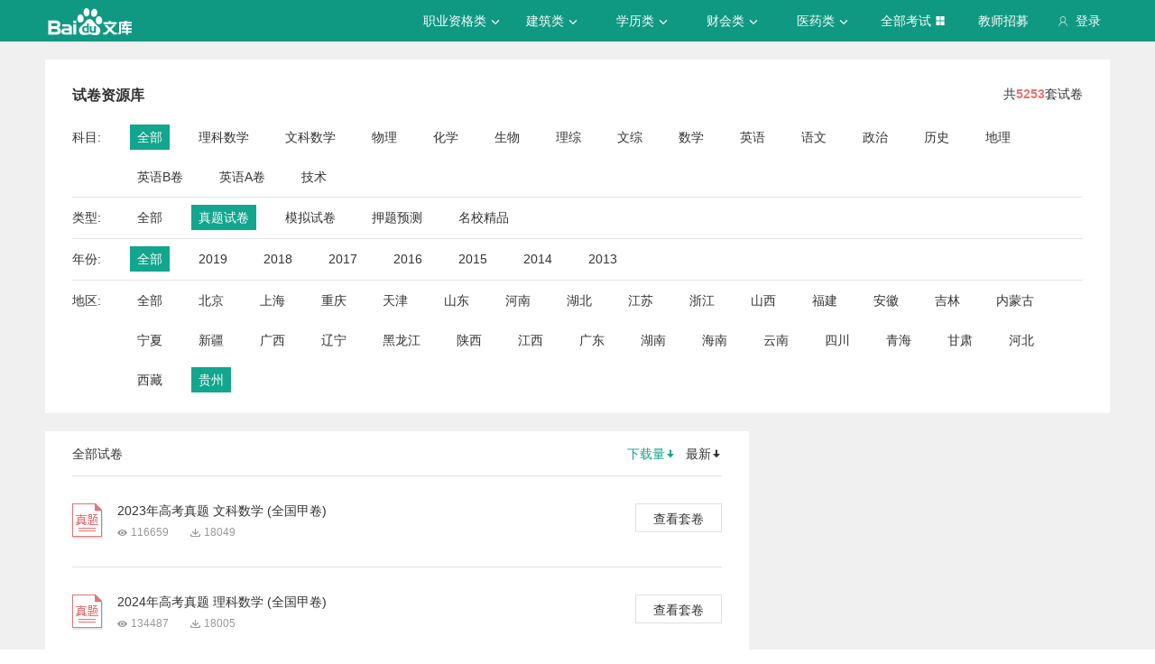

--- FILE ---
content_type: text/javascript; charset=utf-8
request_url: https://wkstatic.bdimg.com/static/gaokao/static/miti/tikupc/widget/singledetail/simple/hotpaper/hotpaper_3979cfe.js
body_size: -141
content:
define("tikupc:widget/singledetail/simple/hotpaper/hotpaper.js",function(){});